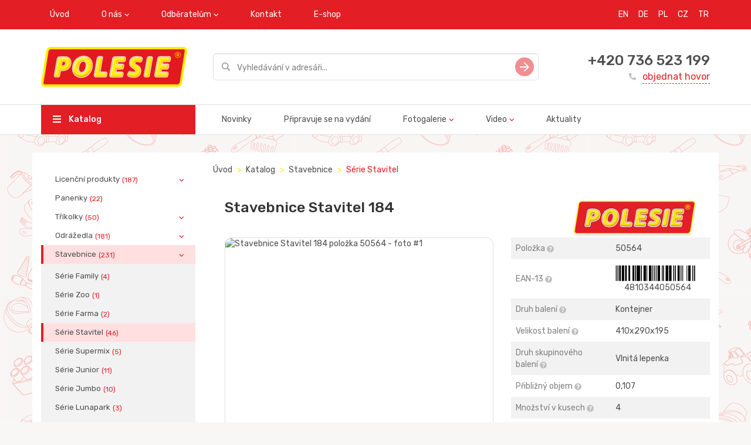

--- FILE ---
content_type: text/html; charset=utf-8
request_url: https://www.polesie-toys.cz/catalog/srie_stavitel/stavebnice_stavitel_184/
body_size: 8765
content:
<!DOCTYPE html>
<html>
<head>
  <meta charset="utf-8" />
<meta http-equiv="X-UA-Compatible" content="IE=edge">

    
        <title>Stavebnice Stavitel 184</title>
    
    <meta name="description" content="Stavebnice Stavitel 184, Položka 50564 od výrobce hraček Polesie.">
    


<meta name="viewport" content="width=device-width, initial-scale=1">
<meta property="og:image" content="/static/img/logo_EN.png" />
<meta name="google-site-verification" content="UYtWF0aj3A64WOoyZgACKBmGwLGv9iG6qux8MkV33zE" />
<meta name="yandex-verification" content="520b567010095ed4" />
<link href="https://fonts.googleapis.com/css?family=Rubik:400,500&amp;subset=cyrillic" rel="stylesheet">
<link rel="stylesheet" type="text/css" href="/static/css/vendors.css" />
<link rel="stylesheet" type="text/css" href="/static/css/styles.css" />
<link rel="shortcut icon" href="/static/img/favicon.png" type="image/png">
</head>
<body>
    





  <div class="wrapper" style="background: url('/media/brand_images/3_D0_9C_D0_BE_D0_BD_D1_82_D0_B0_D0_B6_D0_BD_D0_B0__6a4e059b42e8252ce7aeb99adfdfa240.png')">
      

<div class="header mb-3">
  <div class="header__top-nav bg-red">
    <div class="container">
      <button class="mobile-nav-toggle">
        <svg class="icon icon-hamburger">
          <use href="/static/img/sprite/sprite.svg#hamburger"></use>
        </svg>
      </button>
      <ul class="nav navbar-nav visible-md-block visible-lg-block">
        
          
              
                  <li><a href="/">Úvod</a></li>
              
          
        
          
            <li class="dropdown">
               <a href="javascript: void(0);" class="dropdown-toggle" data-toggle="dropdown">O nás</a>
               <ul class="dropdown-menu">
                   
                       <li><a href="/about/">O společnosti</a></li>
                   
                       <li><a href="/manufacture/">Oddělení výroby</a></li>
                   
                       <li><a href="/assembly/">Oddělení montáže</a></li>
                   
                       <li><a href="/toolroom/">Oddělení konstrukce a nástrojárny</a></li>
                   
                       <li><a href="/transport/">Oddělení logistiky a dopravy</a></li>
                   
                       <li><a href="/iso_9001/">ISO 9001</a></li>
                   
                       <li><a href="/BSCI/">BSCI</a></li>
                   
               </ul>
            </li>
          
        
          
            <li class="dropdown">
               <a href="javascript: void(0);" class="dropdown-toggle" data-toggle="dropdown">Odběratelům</a>
               <ul class="dropdown-menu">
                   
                       <li><a href="/presentations/">Prezentace</a></li>
                   
                       <li><a href="/pdf_catalogs/">Katalogy produktů ke stažení</a></li>
                   
               </ul>
            </li>
          
        
          
              
                  <li><a href="/contacts/">Kontakt</a></li>
              
          
        
          
              
                  <li><a href="http://www.polesie.cz">E-shop</a></li>
              
          
        
      </ul>
    

<ul class="nav navbar-nav navbar-right language">
    
        <li><a href="https://en.polesie-toys.com" title="EN" style="padding-right: 2px;">EN</a></li>
    
        <li><a href="http://www.wader-polesie.de/en/Welcome.html" title="DE" style="padding-right: 2px;">DE</a></li>
    
        <li><a href="https://polesie-toys.pl" title="PL" style="padding-right: 2px;">PL</a></li>
    
        <li><a href="https://www.polesie-toys.cz/" title="CZ" style="padding-right: 2px;">CZ</a></li>
    
        <li><a href="https://tr.polesie-toys.com" title="TR" style="padding-right: 2px;">TR</a></li>
    
</ul>
    </div>
  </div>
  
  
  

  
<div class="header__inner">
    <div class="container">
      <div class="row valign">
        <div class="col-xs-12 col-md-4 col-lg-3">
          <div class="header__logo">
            <a href="/"><img src="/media/images/%D0%9B%D0%9E%D0%93%D0%9E%D0%A2%D0%98%D0%9F_%D0%90%D0%9D%D0%93%D0%9B_249x68_1oRcN7F.png" alt=""></a>
          </div>
        </div>
        <div class="col-xs-12 col-md-8 col-lg-6">
          <div class="search-field">
            <form method="get" action="/catalog/search/">
              <div class="form-group">
                <input type="text" class="form-control input-lg" name="phrase" placeholder="Vyhledávání v adresáři..." value="">
              </div>
              <button type="submit" class="search-field__btn">
                <svg class="icon icon-slide-right">
                  <use href="/static/img/sprite/sprite.svg#slide-right"></use>
                </svg>
              </button>
            </form>
          </div>
        </div>
        <div class="col-md-3 visible-lg-inline-block">
          <div class="order-callback">
            <div class="order-callback__phone"><a href="tel:+420 736 523 199">+420 736 523 199</a></div>
            <a href="/contacts/" class="order-callback__link">
              <svg class="icon icon-phone-filled">
                  <use href="/static/img/sprite/sprite.svg#phone-filled"></use>
              </svg>
              objednat hovor
            </a>
          </div>
        </div>
      </div>
    </div>
</div>
<div class="header__main-nav visible-md-block visible-lg-block">
    <div class="container">
      <div class="row">
        <div class="col-md-4 col-lg-3">
          <a href="/catalog/" class="header__catalog-btn">
            <svg class="icon icon-hamburger">
              <use href="/static/img/sprite/sprite.svg#hamburger"></use>
            </svg>
            Katalog
          </a>
        </div>
        <div class="col-md-8 col-lg-9">
          <ul class="nav navbar-nav">
              
                 
                      <li><a href="/catalog-new/">Novinky</a></li>
                 
              
                 
                      <li><a href="/catalog-release/">Připravuje se na vydání</a></li>
                 
              
                 
                     <li class="dropdown">
                        <a href="javascript: void(0);" class="dropdown-toggle" data-toggle="dropdown">Fotogalerie</a>
                        <ul class="dropdown-menu">
                          
                              <li><a href="/gallery_katalki/">Odrážedla</a></li>
                          
                              <li><a href="/gallery_avtomobili/">Doprava</a></li>
                          
                              <li><a href="/gallery_aktivnyiii_otdyih/">Aktivní odpočinek</a></li>
                          
                              <li><a href="/gallery_velosipedyi/">Tříkolky</a></li>
                          
                              <li><a href="/gallery_zimniii_assortiment/">Zimní sortiment</a></li>
                          
                              <li><a href="/gallery_letniii_assortiment/">Letní sortiment</a></li>
                          
                              <li><a href="/gallery_razvivayoshie_igrushki/">Didaktika</a></li>
                          
                              <li><a href="/gallery_igrovyie_kompleksyi/">Herní sestavy</a></li>
                          
                              <li><a href="/gallery_vertolyotyi/">Vrtulníky</a></li>
                          
                              <li><a href="/gallery_lienzionnaya_produkiya/">Licenční produkty</a></li>
                          
                              <li><a href="/gallery_kuklyi/">Panenky</a></li>
                          
                              <li><a href="/gallery_posuda/">Nádobíčko pro panenky</a></li>
                          
                              <li><a href="/gallery_kolyaski/">Kočárky pro panenky</a></li>
                          
                              <li><a href="/gallery_konstruktoryi/">Stavebnice</a></li>
                          
                        </ul>
                     </li>
                 
              
                 
                     <li class="dropdown">
                        <a href="javascript: void(0);" class="dropdown-toggle" data-toggle="dropdown">Video</a>
                        <ul class="dropdown-menu">
                          
                              <li><a href="/video/">Reklamy</a></li>
                          
                              <li><a href="/videoinstrukii/">Video instrukce</a></li>
                          
                              <li><a href="/about_us/">About us</a></li>
                          
                        </ul>
                     </li>
                 
              
                 
                      <li><a href="/news/">Aktuality</a></li>
                 
              
          </ul>
        </div>
      </div>
    </div>
</div>


</div>


<div class="mobile-nav">
  <div class="mobile-nav__top">
    <button class="mobile-nav-toggle">
      <svg class="icon icon-hamburger">
          <use href="/static/img/sprite/sprite.svg#hamburger"></use>
      </svg>
    </button>
  </div>
  <ul class="mobile-menu">
    <li><a href="/catalog/">Katalog</a></li>
    
         
              <li><a href="/catalog-new/">Novinky</a></li>
         
    
         
              <li><a href="/catalog-release/">Připravuje se na vydání</a></li>
         
    
         
             <li class="parent">
                <a href="javascript: void(0);">Fotogalerie</a>
                <ul>
                  
                      <li><a href="/gallery_katalki/">Odrážedla</a></li>
                  
                      <li><a href="/gallery_avtomobili/">Doprava</a></li>
                  
                      <li><a href="/gallery_aktivnyiii_otdyih/">Aktivní odpočinek</a></li>
                  
                      <li><a href="/gallery_velosipedyi/">Tříkolky</a></li>
                  
                      <li><a href="/gallery_zimniii_assortiment/">Zimní sortiment</a></li>
                  
                      <li><a href="/gallery_letniii_assortiment/">Letní sortiment</a></li>
                  
                      <li><a href="/gallery_razvivayoshie_igrushki/">Didaktika</a></li>
                  
                      <li><a href="/gallery_igrovyie_kompleksyi/">Herní sestavy</a></li>
                  
                      <li><a href="/gallery_vertolyotyi/">Vrtulníky</a></li>
                  
                      <li><a href="/gallery_lienzionnaya_produkiya/">Licenční produkty</a></li>
                  
                      <li><a href="/gallery_kuklyi/">Panenky</a></li>
                  
                      <li><a href="/gallery_posuda/">Nádobíčko pro panenky</a></li>
                  
                      <li><a href="/gallery_kolyaski/">Kočárky pro panenky</a></li>
                  
                      <li><a href="/gallery_konstruktoryi/">Stavebnice</a></li>
                  
                </ul>
             </li>
         
    
         
             <li class="parent">
                <a href="javascript: void(0);">Video</a>
                <ul>
                  
                      <li><a href="/video/">Reklamy</a></li>
                  
                      <li><a href="/videoinstrukii/">Video instrukce</a></li>
                  
                      <li><a href="/about_us/">About us</a></li>
                  
                </ul>
             </li>
         
    
         
              <li><a href="/news/">Aktuality</a></li>
         
    
  </ul>
  <div class="order-callback">
    <div class="order-callback__phone"><a href="tel:+420 736 523 199">+420 736 523 199</a></div>
    <a href="/contacts/" class="order-callback__link">
      <svg class="icon icon-phone-filled">
          <use href="/static/img/sprite/sprite.svg#phone-filled"></use>
      </svg>
      objednat hovor
    </a>
  </div>
</div>


      <div class="container">
        <div class="row">
          

<div class="col-md-3 visible-lg-block">
  <div class="card">
    <ul class="sidebar-nav">
    
        
            <li  class="parent" >
            <a href="/catalog/licenn_produkty/">Licenční produkty<span class="badge">(187)</span></a>
            <ul>
        
        
    
        
            <li >
            <a href="/catalog/mammoet/">Mammoet<span class="badge">(39)</span></a>
            </li>
        
        
    
        
            <li  class="parent" >
            <a href="/catalog/the_smurfs/">The SMURFS<span class="badge">(51)</span></a>
            <ul>
        
        
    
        
            <li >
            <a href="/catalog/letn_kolekce_the_smurfs/">Letní kolekce The SMURFS<span class="badge">(31)</span></a>
            </li>
        
        
    
        
            <li >
            <a href="/catalog/hern_sestavy_the_smurfs/">Herní sestavy The SMURFS<span class="badge">(3)</span></a>
            </li>
        
        
    
        
            <li >
            <a href="/catalog/didaktika_the_smurfs/">Didaktika The SMURFS<span class="badge">(7)</span></a>
            </li>
        
        
    
        
            <li >
            <a href="/catalog/odredla_the_smurfs/">Odrážedla The SMURFS<span class="badge">(2)</span></a>
            </li>
        
        
    
        
            <li >
            <a href="/catalog/koleka_the_smurfs/">Kolečka The SMURFS<span class="badge">(3)</span></a>
            </li>
        
        
    
        
            <li >
            <a href="/catalog/auta_the_smurfs/">Auta The SMURFS<span class="badge">(5)</span></a>
            </li>
        
        
            </ul></li>
        
            </ul></li>
        
    
        
            <li >
            <a href="/catalog/panenky/">Panenky<span class="badge">(22)</span></a>
            </li>
        
        
    
        
            <li  class="parent" >
            <a href="/catalog/tkolky/">Tříkolky<span class="badge">(50)</span></a>
            <ul>
        
        
    
        
            <li >
            <a href="/catalog/srie_amigo/">Série Amigo<span class="badge">(24)</span></a>
            </li>
        
        
    
        
            <li >
            <a href="/catalog/srie_basic/">Série Basic<span class="badge">(3)</span></a>
            </li>
        
        
    
        
            <li >
            <a href="/catalog/srie_baby_trike/">Série Baby Trike<span class="badge">(6)</span></a>
            </li>
        
        
    
        
            <li >
            <a href="/catalog/srie_didactic/">Série Didactic<span class="badge">(15)</span></a>
            </li>
        
        
    
        
            <li >
            <a href="/catalog/srie_brouek/">Série Brouček<span class="badge">(2)</span></a>
            </li>
        
        
            </ul></li>
        
    
        
            <li  class="parent" >
            <a href="/catalog/na_kolekch_odredla_korky_pro_panenky_vozky_koleka_lapadla_pedlov/">Odrážedla<span class="badge">(181)</span></a>
            <ul>
        
        
    
        
            <li >
            <a href="/catalog/vozky/">Vozíky<span class="badge">(41)</span></a>
            </li>
        
        
    
        
            <li >
            <a href="/catalog/na_provzku/">Na provázku<span class="badge">(6)</span></a>
            </li>
        
        
    
        
            <li >
            <a href="/catalog/s_ty/">S tyčí<span class="badge">(8)</span></a>
            </li>
        
        
    
        
            <li >
            <a href="/catalog/odredla/">Odrážedla<span class="badge">(76)</span></a>
            </li>
        
        
    
        
            <li >
            <a href="/catalog/koleka/">Kolečka<span class="badge">(26)</span></a>
            </li>
        
        
    
        
            <li >
            <a href="/catalog/odredla_korky_pro_panenky/">Kočárky pro panenky<span class="badge">(11)</span></a>
            </li>
        
        
    
        
            <li >
            <a href="/catalog/lapadla_pedlov/">Šlapadla pedálová<span class="badge">(13)</span></a>
            </li>
        
        
            </ul></li>
        
    
        
            <li  class="parent" >
            <a href="/catalog/stavebnice/">Stavebnice<span class="badge">(231)</span></a>
            <ul>
        
        
    
        
            <li >
            <a href="/catalog/srie_family/">Série Family<span class="badge">(4)</span></a>
            </li>
        
        
    
        
            <li >
            <a href="/catalog/srie_zoo/">Série Zoo<span class="badge">(1)</span></a>
            </li>
        
        
    
        
            <li >
            <a href="/catalog/srie_farma/">Série Farma<span class="badge">(2)</span></a>
            </li>
        
        
    
        
            <li  class="active" >
            <a href="/catalog/srie_stavitel/">Série Stavitel<span class="badge">(46)</span></a>
            </li>
        
        
    
        
            <li >
            <a href="/catalog/srie_supermix/">Série Supermix<span class="badge">(5)</span></a>
            </li>
        
        
    
        
            <li >
            <a href="/catalog/srie_junior/">Série Junior<span class="badge">(11)</span></a>
            </li>
        
        
    
        
            <li >
            <a href="/catalog/srie_jumbo/">Série Jumbo<span class="badge">(10)</span></a>
            </li>
        
        
    
        
            <li >
            <a href="/catalog/srie_lunapark/">Série Lunapark<span class="badge">(3)</span></a>
            </li>
        
        
    
        
            <li >
            <a href="/catalog/srie_flora/">Série Flora<span class="badge">(3)</span></a>
            </li>
        
        
    
        
            <li >
            <a href="/catalog/srie_pigmy/">Série Pigmy<span class="badge">(12)</span></a>
            </li>
        
        
    
        
            <li >
            <a href="/catalog/srie_xxl/">Série XXL<span class="badge">(16)</span></a>
            </li>
        
        
    
        
            <li >
            <a href="/catalog/srie_baby/">Série Baby<span class="badge">(6)</span></a>
            </li>
        
        
    
        
            <li >
            <a href="/catalog/srie_mal_cestovatel/">Série Malý cestovatel<span class="badge">(25)</span></a>
            </li>
        
        
    
        
            <li >
            <a href="/catalog/srie_postav_si_msto/">Série Postav si město<span class="badge">(13)</span></a>
            </li>
        
        
    
        
            <li >
            <a href="/catalog/srie_stavitel_vlky/">Série Stavitel vláčky<span class="badge">(3)</span></a>
            </li>
        
        
    
        
            <li >
            <a href="/catalog/srie_mal_inenr/">Série Malý inženýr<span class="badge">(29)</span></a>
            </li>
        
        
    
        
            <li >
            <a href="/catalog/srie_dopravn_znaky/">Série &quot;dopravní značky&quot;<span class="badge">(3)</span></a>
            </li>
        
        
    
        
            <li >
            <a href="/catalog/stavebnice_rozebirateln/">Stavebnice rozebiratelná<span class="badge">(24)</span></a>
            </li>
        
        
    
        
            <li >
            <a href="/catalog/stavebnice_dinosaurus/">Stavebnice dinosaurus<span class="badge">(10)</span></a>
            </li>
        
        
    
        
            <li >
            <a href="/catalog/stavebnice_zvata/">Stavebnice zvířata<span class="badge">(5)</span></a>
            </li>
        
        
            </ul></li>
        
    
        
            <li  class="parent" >
            <a href="/catalog/doprava/">Doprava<span class="badge">(795)</span></a>
            <ul>
        
        
    
        
            <li  class="parent" >
            <a href="/catalog/auta/">Auta<span class="badge">(636)</span></a>
            <ul>
        
        
    
        
            <li >
            <a href="/catalog/auta_mal/">Auta malá<span class="badge">(21)</span></a>
            </li>
        
        
    
        
            <li >
            <a href="/catalog/auta_stedn/">Auta střední<span class="badge">(29)</span></a>
            </li>
        
        
    
        
            <li  class="parent" >
            <a href="/catalog/auta_na_setrvank/">Auta na setrvačník<span class="badge">(78)</span></a>
            <ul>
        
        
    
        
            <li >
            <a href="/catalog/auta_na_setrvank_1/">Auta na setrvačník<span class="badge">(15)</span></a>
            </li>
        
        
    
        
            <li >
            <a href="/catalog/auta_srie_city/">Auta série City<span class="badge">(22)</span></a>
            </li>
        
        
    
        
            <li >
            <a href="/catalog/auta_srie_profi/">Auta série Profi<span class="badge">(21)</span></a>
            </li>
        
        
    
        
            <li >
            <a href="/catalog/auta_srie_diamant/">Auta série Diamant<span class="badge">(10)</span></a>
            </li>
        
        
    
        
            <li >
            <a href="/catalog/auta_srie_patrik/">Auta série Patrik<span class="badge">(4)</span></a>
            </li>
        
        
    
        
            <li >
            <a href="/catalog/auta_srie_oscar/">Auta série Oskar<span class="badge">(5)</span></a>
            </li>
        
        
    
        
            <li >
            <a href="/catalog/auta_srie_tom/">Auta série Tomáš<span class="badge">(1)</span></a>
            </li>
        
        
            </ul></li>
        
    
        
            <li >
            <a href="/catalog/auta_srie_special_transport/">PowerTruck<span class="badge">(43)</span></a>
            </li>
        
        
    
        
            <li >
            <a href="/catalog/auta_srie_premium/">Auta série Premium<span class="badge">(6)</span></a>
            </li>
        
        
    
        
            <li >
            <a href="/catalog/auta_srie_kvta/">Auta série Květa<span class="badge">(11)</span></a>
            </li>
        
        
    
        
            <li >
            <a href="/catalog/auta_srie_blopper/">Auta série Blopper<span class="badge">(6)</span></a>
            </li>
        
        
    
        
            <li >
            <a href="/catalog/auta_srie_jenda/">Auta série Jenda<span class="badge">(2)</span></a>
            </li>
        
        
    
        
            <li >
            <a href="/catalog/auta_srie_tema/">Auta série Tema<span class="badge">(12)</span></a>
            </li>
        
        
    
        
            <li >
            <a href="/catalog/auta_srie_salute/">Auta série Salute<span class="badge">(17)</span></a>
            </li>
        
        
    
        
            <li >
            <a href="/catalog/auta_srie_kazimr/">Auta série Kazimír<span class="badge">(7)</span></a>
            </li>
        
        
    
        
            <li >
            <a href="/catalog/auta_srie_kazimr_2/">Auta série Kazimír 2<span class="badge">(7)</span></a>
            </li>
        
        
    
        
            <li >
            <a href="/catalog/auta_srie_mravenec/">Auta série Mravenec<span class="badge">(9)</span></a>
            </li>
        
        
    
        
            <li >
            <a href="/catalog/auta_srie_favorit/">Auta série Favorit<span class="badge">(6)</span></a>
            </li>
        
        
    
        
            <li >
            <a href="/catalog/auta_srie_mirage/">Auta série Mirage<span class="badge">(9)</span></a>
            </li>
        
        
    
        
            <li >
            <a href="/catalog/auta_srie_universal/">Auta série Universal<span class="badge">(5)</span></a>
            </li>
        
        
    
        
            <li >
            <a href="/catalog/auta_srie_supergigant/">Auta série Supergigant<span class="badge">(4)</span></a>
            </li>
        
        
    
        
            <li >
            <a href="/catalog/auta_srie_boek/">Auta série Bořek<span class="badge">(4)</span></a>
            </li>
        
        
    
        
            <li >
            <a href="/catalog/auta_srie_romanka/">Auta série Romanka<span class="badge">(3)</span></a>
            </li>
        
        
    
        
            <li >
            <a href="/catalog/auta_srie_tonk/">Auta série Toník<span class="badge">(7)</span></a>
            </li>
        
        
    
        
            <li >
            <a href="/catalog/auta_srie_gustk/">Auta série Gustík<span class="badge">(10)</span></a>
            </li>
        
        
    
        
            <li >
            <a href="/catalog/auta_srie_maxk/">Auta série Maxík<span class="badge">(9)</span></a>
            </li>
        
        
    
        
            <li >
            <a href="/catalog/auta_srie_granit/">Auta série Granit<span class="badge">(3)</span></a>
            </li>
        
        
    
        
            <li >
            <a href="/catalog/auta_srie_basic/">Auta série Basic<span class="badge">(20)</span></a>
            </li>
        
        
    
        
            <li >
            <a href="/catalog/auta_srie_silk/">Auta série Silák<span class="badge">(2)</span></a>
            </li>
        
        
    
        
            <li >
            <a href="/catalog/auta_srie_acht/">Auta série Achát<span class="badge">(6)</span></a>
            </li>
        
        
    
        
            <li >
            <a href="/catalog/auta_srie_construck/">Auta série ConsTruck<span class="badge">(37)</span></a>
            </li>
        
        
    
        
            <li >
            <a href="/catalog/auto_sklpka_1/">Auto sklápěčka č.1<span class="badge">(2)</span></a>
            </li>
        
        
    
        
            <li >
            <a href="/catalog/auta_srie_stopa/">Auta série Stopař<span class="badge">(12)</span></a>
            </li>
        
        
    
        
            <li >
            <a href="/catalog/auto_stavba/">Auto série Stavbař<span class="badge">(12)</span></a>
            </li>
        
        
    
        
            <li >
            <a href="/catalog/auta_srie_presti/">Auta série Prestiž<span class="badge">(25)</span></a>
            </li>
        
        
    
        
            <li >
            <a href="/catalog/auta_srie_borec/">Auta série Borec<span class="badge">(9)</span></a>
            </li>
        
        
    
        
            <li >
            <a href="/catalog/auta_srie_silver/">Auta série Silver<span class="badge">(1)</span></a>
            </li>
        
        
    
        
            <li >
            <a href="/catalog/auta_srie_griptruck/">Auta série GripTruck<span class="badge">(18)</span></a>
            </li>
        
        
    
        
            <li >
            <a href="/catalog/auta_srie_mj_prvn_nklak/">Auta série Můj první náklaďák<span class="badge">(10)</span></a>
            </li>
        
        
    
        
            <li >
            <a href="/catalog/auta_srie_kamard/">Auta série Kamarád<span class="badge">(18)</span></a>
            </li>
        
        
    
        
            <li >
            <a href="/catalog/auta_srie_dakar/">Auta série Dakar<span class="badge">(1)</span></a>
            </li>
        
        
    
        
            <li >
            <a href="/catalog/auta_srie_knoflk/">Auta série Knoflík<span class="badge">(11)</span></a>
            </li>
        
        
    
        
            <li >
            <a href="/catalog/auta_srie_leon/">Auta série Leon<span class="badge">(10)</span></a>
            </li>
        
        
    
        
            <li >
            <a href="/catalog/chipmaxi/">Chip-Maxi<span class="badge">(6)</span></a>
            </li>
        
        
    
        
            <li >
            <a href="/catalog/auta_srie_ma/">Auta série Míša<span class="badge">(38)</span></a>
            </li>
        
        
    
        
            <li >
            <a href="/catalog/auta_srie_karat/">Auta série Karat<span class="badge">(7)</span></a>
            </li>
        
        
    
        
            <li >
            <a href="/catalog/srie_obrnce/">Auta série Obránce<span class="badge">(24)</span></a>
            </li>
        
        
    
        
            <li >
            <a href="/catalog/legion/">Auta série Legion<span class="badge">(24)</span></a>
            </li>
        
        
    
        
            <li >
            <a href="/catalog/seriya-razvedchik/">Auta série Průzkumník<span class="badge">(13)</span></a>
            </li>
        
        
    
        
            <li >
            <a href="/catalog/auta_srie_legionary/">Auta série Legionář<span class="badge">(7)</span></a>
            </li>
        
        
    
        
            <li >
            <a href="/catalog/seriya_legionermini/">Legionář mini<span class="badge">(14)</span></a>
            </li>
        
        
            </ul></li>
        
    
        
            <li  class="parent" >
            <a href="/catalog/traktory_a_psluenstv/">Traktory a příslušenství<span class="badge">(117)</span></a>
            <ul>
        
        
    
        
            <li >
            <a href="/catalog/farm/">Farmář<span class="badge">(9)</span></a>
            </li>
        
        
    
        
            <li >
            <a href="/catalog/ampion/">Šampion<span class="badge">(12)</span></a>
            </li>
        
        
    
        
            <li >
            <a href="/catalog/altaj/">Altaj<span class="badge">(11)</span></a>
            </li>
        
        
    
        
            <li >
            <a href="/catalog/mistr/">Mistr<span class="badge">(11)</span></a>
            </li>
        
        
    
        
            <li >
            <a href="/catalog/machr/">Machr<span class="badge">(9)</span></a>
            </li>
        
        
    
        
            <li >
            <a href="/catalog/mega_bagr/">Mega bagr<span class="badge">(3)</span></a>
            </li>
        
        
    
        
            <li >
            <a href="/catalog/silas/">Silas<span class="badge">(8)</span></a>
            </li>
        
        
    
        
            <li >
            <a href="/catalog/vov_jeby/">Věžové jeřáby<span class="badge">(4)</span></a>
            </li>
        
        
    
        
            <li >
            <a href="/catalog/speciln_vybaven/">Speciální vybavení<span class="badge">(8)</span></a>
            </li>
        
        
    
        
            <li >
            <a href="/catalog/expert/">Expert<span class="badge">(14)</span></a>
            </li>
        
        
    
        
            <li >
            <a href="/catalog/monolith/">Monolith<span class="badge">(2)</span></a>
            </li>
        
        
    
        
            <li >
            <a href="/catalog/progress/">Progres<span class="badge">(26)</span></a>
            </li>
        
        
            </ul></li>
        
    
        
            <li >
            <a href="/catalog/motorky/">Motorky<span class="badge">(12)</span></a>
            </li>
        
        
    
        
            <li >
            <a href="/catalog/vrtulnky/">Vrtulníky<span class="badge">(19)</span></a>
            </li>
        
        
    
        
            <li >
            <a href="/catalog/letadel/">letadel<span class="badge">(4)</span></a>
            </li>
        
        
            </ul></li>
        
    
        
            <li  class="parent" >
            <a href="/catalog/vojensk_technika/">Vojenská technika<span class="badge">(54)</span></a>
            <ul>
        
        
    
        
            <li >
            <a href="/catalog/vrtulnky_1/">Vrtulníky<span class="badge">(8)</span></a>
            </li>
        
        
    
        
            <li >
            <a href="/catalog/doprava_1/">Doprava<span class="badge">(46)</span></a>
            </li>
        
        
            </ul></li>
        
    
        
            <li >
            <a href="/catalog/parkovit_gare_a_drhy/">Parkoviště, Garáže a Dráhy<span class="badge">(22)</span></a>
            </li>
        
        
    
        
            <li >
            <a href="/catalog/chrasttka_a_baby_program/">Chrastítka a baby program<span class="badge">(34)</span></a>
            </li>
        
        
    
        
            <li >
            <a href="/catalog/didaktika/">Didaktika<span class="badge">(50)</span></a>
            </li>
        
        
    
        
            <li  class="parent" >
            <a href="/catalog/hern_sestavy/">Herní sestavy<span class="badge">(190)</span></a>
            <ul>
        
        
    
        
            <li >
            <a href="/catalog/srie_hernich_sestav_carmen/">Série herních sestav Carmen<span class="badge">(13)</span></a>
            </li>
        
        
    
        
            <li >
            <a href="/catalog/srie_hernich_sestav_bubu/">Série hernich sestav Bu-Bu<span class="badge">(5)</span></a>
            </li>
        
        
    
        
            <li >
            <a href="/catalog/srie_hernich_sestav_mechanik/">Série hernich sestav Mechanik<span class="badge">(20)</span></a>
            </li>
        
        
    
        
            <li >
            <a href="/catalog/srie_hernich_sestav_natlka/">Série hernich sestav Natálka<span class="badge">(3)</span></a>
            </li>
        
        
    
        
            <li >
            <a href="/catalog/srie_hernich_sestav_mal_princezna/">Série hernich sestav Malá princezna<span class="badge">(15)</span></a>
            </li>
        
        
    
        
            <li >
            <a href="/catalog/srie_hernich_sestav_infinity_basic/">Série hernich sestav Infinity Basic<span class="badge">(5)</span></a>
            </li>
        
        
    
        
            <li >
            <a href="/catalog/srie_hernich_sestav_infinity_premium/">Série hernich sestav Infinity Premium<span class="badge">(4)</span></a>
            </li>
        
        
    
        
            <li >
            <a href="/catalog/sady_nad/">Sady Nářadí<span class="badge">(34)</span></a>
            </li>
        
        
    
        
            <li >
            <a href="/catalog/srie_hernich_sestav_saln_krsy/">Série hernich sestav Salón krásy<span class="badge">(10)</span></a>
            </li>
        
        
    
        
            <li >
            <a href="/catalog/srie_hernich_sestav_istvka/">Série hernich sestav Čistůvka<span class="badge">(7)</span></a>
            </li>
        
        
    
        
            <li >
            <a href="/catalog/srie_hernich_sestav_koupn_panenek/">Série hernich sestav Koupání panenek<span class="badge">(5)</span></a>
            </li>
        
        
    
        
            <li >
            <a href="/catalog/srie_hernich_sestav_pomocnice/">Série hernich sestav Pomocnice<span class="badge">(10)</span></a>
            </li>
        
        
    
        
            <li >
            <a href="/catalog/srie_hernich_sestav_piupiu/">Série hernich sestav Piu-Piu<span class="badge">(0)</span></a>
            </li>
        
        
    
        
            <li >
            <a href="/catalog/srie_hernich_sestav_dtsk_tvoivost/">Série hernich sestav Dětská tvořivost<span class="badge">(8)</span></a>
            </li>
        
        
    
        
            <li >
            <a href="/catalog/srie_hernich_sestav_baby_glo/">Série hernich sestav Baby Glo<span class="badge">(2)</span></a>
            </li>
        
        
    
        
            <li >
            <a href="/catalog/kulikov_drhy/">Kuličkové dráhy<span class="badge">(0)</span></a>
            </li>
        
        
    
        
            <li >
            <a href="/catalog/hern_sady_s_konstruktrem/">Série herních sestav se stavebnicí<span class="badge">(9)</span></a>
            </li>
        
        
    
        
            <li >
            <a href="/catalog/hern_sady_doktor/">Série herních sestav Doktor<span class="badge">(11)</span></a>
            </li>
        
        
    
        
            <li >
            <a href="/catalog/hern_sady_hldn_dt/">Série herních sestav Chůva<span class="badge">(3)</span></a>
            </li>
        
        
    
        
            <li >
            <a href="/catalog/srie_hernch_komplex_laura/">Série herních sestav Laura<span class="badge">(4)</span></a>
            </li>
        
        
    
        
            <li >
            <a href="/catalog/srie_hernch_komplex_zahradnk/">Série herních sestav Zahradník<span class="badge">(2)</span></a>
            </li>
        
        
    
        
            <li >
            <a href="/catalog/hern_komplexy_supermarket_a__bistro/">Série herních sestav Supermarket a Bistro<span class="badge">(5)</span></a>
            </li>
        
        
    
        
            <li >
            <a href="/catalog/srie_hernch_komplex_jana_kitchen/">Série herních sestav Jana<span class="badge">(4)</span></a>
            </li>
        
        
    
        
            <li >
            <a href="/catalog/ostatn_kuchyn/">Ostatní kuchyňky<span class="badge">(11)</span></a>
            </li>
        
        
            </ul></li>
        
    
        
            <li  class="parent" >
            <a href="/catalog/aktivn_odpoinek/">Aktivní odpočinek<span class="badge">(386)</span></a>
            <ul>
        
        
    
        
            <li  class="parent" >
            <a href="/catalog/letn_kolekce/">Letní kolekce<span class="badge">(195)</span></a>
            <ul>
        
        
    
        
            <li >
            <a href="/catalog/soupravy_bez_kbelk/">Sady bez kbelíků<span class="badge">(20)</span></a>
            </li>
        
        
    
        
            <li >
            <a href="/catalog/soupravy_v_batozch/">Sady v batozích<span class="badge">(4)</span></a>
            </li>
        
        
    
        
            <li >
            <a href="/catalog/soupravy_s_kbelkem_malm/">Sady s kbelíkem malým<span class="badge">(7)</span></a>
            </li>
        
        
    
        
            <li >
            <a href="/catalog/soupravy_s_kbelkem_malm_a_obrzkem/">Sady s kbelíkem malým a obrázkem<span class="badge">(7)</span></a>
            </li>
        
        
    
        
            <li >
            <a href="/catalog/soupravy_s_kbelkem_malm_s_hubikou/">Sady s kbelíkem malým s hubičkou<span class="badge">(6)</span></a>
            </li>
        
        
    
        
            <li >
            <a href="/catalog/soupravy_s_kbelkem_malm_tvar_pevnost/">Sady s kbelíkem malým tvar pevnost<span class="badge">(5)</span></a>
            </li>
        
        
    
        
            <li >
            <a href="/catalog/soupravy_s_kbelkem_malm_tvar_kvt/">Sady s kbelíkem malým tvar květ<span class="badge">(2)</span></a>
            </li>
        
        
    
        
            <li >
            <a href="/catalog/soupravy_s_kbelkem_stednm/">Sady s kbelíkem středním<span class="badge">(5)</span></a>
            </li>
        
        
    
        
            <li >
            <a href="/catalog/soupravy_s_kbelkem_stednm_a_obrzkem/">Sady s kbelíkem středním a obrázkem<span class="badge">(7)</span></a>
            </li>
        
        
    
        
            <li >
            <a href="/catalog/soupravy_s_kbelkem_stednm_tvar_kvt/">Sady s kbelíkem středním tvar květ<span class="badge">(10)</span></a>
            </li>
        
        
    
        
            <li >
            <a href="/catalog/soupravy_s_kbelkem_velkm/">Sady s kbelíkem velkým<span class="badge">(10)</span></a>
            </li>
        
        
    
        
            <li >
            <a href="/catalog/soupravy_s_kbelkem_a_obrzkem/">Sady s kbelíkem a obrázkem<span class="badge">(19)</span></a>
            </li>
        
        
    
        
            <li >
            <a href="/catalog/soupravy_s_kbelkem_maxi/">Sady s kbelíkem Maxi<span class="badge">(5)</span></a>
            </li>
        
        
    
        
            <li >
            <a href="/catalog/soupravy_s_kbelkem_velkm_tvar_kvt/">Sady s kbelíkem velkým tvar květ<span class="badge">(16)</span></a>
            </li>
        
        
    
        
            <li >
            <a href="/catalog/soupravy_s_mlnky/">Sady s mlýnky<span class="badge">(9)</span></a>
            </li>
        
        
    
        
            <li >
            <a href="/catalog/soupravy_s_kbelkem_velkm_tvar_pevnost/">Sady s kbelíkem velkým tvar pevnost<span class="badge">(9)</span></a>
            </li>
        
        
    
        
            <li >
            <a href="/catalog/soupravy_s_kbelkem_stednm_3_tvar_kvt/">Sady s kbelíkem středním č.3 tvar květ<span class="badge">(6)</span></a>
            </li>
        
        
    
        
            <li >
            <a href="/catalog/soupravy_s_kbelkem_maxi_tvar_pevnost/">Sady s kbelíkem Maxi tvar pevnost<span class="badge">(3)</span></a>
            </li>
        
        
    
        
            <li >
            <a href="/catalog/soupravy_s_kbelkem_7_s_hubikou/">Sady s kbelíkem č.4 s hubičkou<span class="badge">(2)</span></a>
            </li>
        
        
    
        
            <li >
            <a href="/catalog/soupravy_s_kbelkem_9/">Sady s kbelíkem č.9<span class="badge">(2)</span></a>
            </li>
        
        
    
        
            <li >
            <a href="/catalog/soupravy_s_kbelkem_5/">Sady s kbelíkem č.5<span class="badge">(0)</span></a>
            </li>
        
        
    
        
            <li >
            <a href="/catalog/soupravy_v_kontejnerech/">Sady v kontejnerech<span class="badge">(2)</span></a>
            </li>
        
        
    
        
            <li >
            <a href="/catalog/soupravy_s_kbelkem_velkm_tvar_zmek/">Soupravy s kbelíkem velkým tvar zámek<span class="badge">(9)</span></a>
            </li>
        
        
    
        
            <li >
            <a href="/catalog/sady_s_lopatkovm_zmkem__2_velk/">Sady s kbelíkem č. 2 velkým tvar pevnost<span class="badge">(5)</span></a>
            </li>
        
        
    
        
            <li >
            <a href="/catalog/sady_s_kbelkem_s_hubic__2/">Sady s kbelíkem č. 2 malým a hubičkou<span class="badge">(0)</span></a>
            </li>
        
        
    
        
            <li >
            <a href="/catalog/sada_construct/">Sada &quot;Construct&quot;<span class="badge">(14)</span></a>
            </li>
        
        
    
        
            <li >
            <a href="/catalog/sady_s_velkm_kbelkem_s_nlepkou/">Sady s kbelíkem velkým a obrázkem<span class="badge">(5)</span></a>
            </li>
        
        
    
        
            <li >
            <a href="/catalog/sady_s_lopatkovm_zmkem_velk_s_nlepkou/">Sady s kbelíkem velkým tvar pevnost a obrázkem<span class="badge">(6)</span></a>
            </li>
        
        
            </ul></li>
        
    
        
            <li >
            <a href="/catalog/lodiky/">Lodičky<span class="badge">(30)</span></a>
            </li>
        
        
    
        
            <li >
            <a href="/catalog/vodn_hraky/">Vodní hračky<span class="badge">(5)</span></a>
            </li>
        
        
    
        
            <li >
            <a href="/catalog/kbelky/">Kbelíčky<span class="badge">(18)</span></a>
            </li>
        
        
    
        
            <li >
            <a href="/catalog/lopatky/">Lopatky<span class="badge">(44)</span></a>
            </li>
        
        
    
        
            <li >
            <a href="/catalog/hrabiky/">Hrabičky<span class="badge">(19)</span></a>
            </li>
        
        
    
        
            <li >
            <a href="/catalog/formiky/">Formičky<span class="badge">(42)</span></a>
            </li>
        
        
    
        
            <li >
            <a href="/catalog/stka/">Sítka<span class="badge">(13)</span></a>
            </li>
        
        
    
        
            <li >
            <a href="/catalog/konviky/">Konvičky<span class="badge">(7)</span></a>
            </li>
        
        
    
        
            <li >
            <a href="/catalog/mlnky/">Mlýnky<span class="badge">(5)</span></a>
            </li>
        
        
    
        
            <li >
            <a href="/catalog/klouzky_na_snh/">Klouzáky na sníh<span class="badge">(3)</span></a>
            </li>
        
        
    
        
            <li >
            <a href="/catalog/pskovit/">Pískoviště<span class="badge">(2)</span></a>
            </li>
        
        
    
        
            <li >
            <a href="/catalog/sady_na_psek/">Sady na písek<span class="badge">(2)</span></a>
            </li>
        
        
            </ul></li>
        
    
        
            <li >
            <a href="/catalog/nbytek_pro_pananky/">Nábytek pro panenky<span class="badge">(19)</span></a>
            </li>
        
        
    
        
            <li  class="parent" >
            <a href="/catalog/ndobko_pro_panenky/">Nádobíčko pro panenky<span class="badge">(86)</span></a>
            <ul>
        
        
    
        
            <li >
            <a href="/catalog/srie_minutka/">Série Minutka<span class="badge">(9)</span></a>
            </li>
        
        
    
        
            <li >
            <a href="/catalog/srie_anika/">Série Anička<span class="badge">(9)</span></a>
            </li>
        
        
    
        
            <li >
            <a href="/catalog/srie_hospodyka/">Série Hospodyňka<span class="badge">(10)</span></a>
            </li>
        
        
    
        
            <li >
            <a href="/catalog/srie_janika/">Série Janička<span class="badge">(1)</span></a>
            </li>
        
        
    
        
            <li >
            <a href="/catalog/srie_nastnka/">Série Nastěnka<span class="badge">(10)</span></a>
            </li>
        
        
    
        
            <li >
            <a href="/catalog/srie_alice/">Série Alice<span class="badge">(20)</span></a>
            </li>
        
        
    
        
            <li >
            <a href="/catalog/sady_s_ndobkem/">Sady s nádobíčkem<span class="badge">(20)</span></a>
            </li>
        
        
    
        
            <li >
            <a href="/catalog/srie_retro/">Série Retro<span class="badge">(7)</span></a>
            </li>
        
        
            </ul></li>
        
    
        
            <li >
            <a href="/catalog/sady_potravin/">Sady potravin<span class="badge">(13)</span></a>
            </li>
        
        
    
        
            <li >
            <a href="/catalog/vrobky_v_balen_display/">Výrobky v balení Display<span class="badge">(168)</span></a>
            </li>
        
        
    
        
            <li >
            <a href="/catalog/aktivn_odpoinek_1/">Aktivní odpočinek<span class="badge">(24)</span></a>
            </li>
        
        
    
        
            <li  class="parent" >
            <a href="/catalog/zbo_pro_domcnost/">Zboží pro domácnost<span class="badge">(4)</span></a>
            <ul>
        
        
    
        
            <li >
            <a href="/catalog/kuchysk_poteby/">Kuchyňské potřeby<span class="badge">(2)</span></a>
            </li>
        
        
    
        
            <li >
            <a href="/catalog/skladovac_a_pepravn_kontejnery/">Skladovací a přepravní kontejnery<span class="badge">(2)</span></a>
            </li>
        
        
            </ul></li>
        
            </ul></li>
        
    
    </ul>
  </div>
</div>

          <div class="col-md-12 col-lg-9">
            <ol class="breadcrumb">
    <li><a href="/">Úvod</a></li>
    
        <li><a href="/catalog/">Katalog</a></li>
    
    
        
            
                <li><a href="/catalog/stavebnice/">Stavebnice</a></li>
            
        
            
                <li class="active">Série Stavitel</li>
            
        
    
</ol>

            <div class="card product-card">
             <div class="row">
                <div class="col-sm-9"><h2>Stavebnice Stavitel 184</h2></div>
                 
                     <div class="col-sm-3">
                         <div class="product-card__vendor-logo"><img src="/media/logo_tm/previews/logo_en.png" alt=""></div>
                     </div>
                 
             </div>

              <div class="row">
                <div class="col-md-12 col-lg-7">
                  <div class="product-card__gallery">
                    <div class="product-card__gallery-show">
                        
                            
                                <div><img src="https://img_product.hb.bizmrg.com/EN_Base/konstruktory/stroitel/50564.jpg" title='Stavebnice Stavitel 184' alt='Stavebnice Stavitel 184 položka 50564 - foto #1' class="lazyload"></div>
                            
                                <div><img src="https://img_product.hb.bizmrg.com/EN_Base/konstruktory/stroitel/50564_1.jpg" title='Stavebnice Stavitel 184' alt='Stavebnice Stavitel 184 položka 50564 - foto #2' class="lazyload"></div>
                            
                                <div><img src="https://img_product.hb.bizmrg.com/EN_Base/konstruktory/stroitel/50564_1_1.jpg" title='Stavebnice Stavitel 184' alt='Stavebnice Stavitel 184 položka 50564 - foto #2' class="lazyload"></div>
                            
                                <div><img src="https://img_product.hb.bizmrg.com/EN_Base/konstruktory/stroitel/50564_1_2.jpg" title='Stavebnice Stavitel 184' alt='Stavebnice Stavitel 184 položka 50564 - foto #2' class="lazyload"></div>
                            
                                <div><img src="https://img_product.hb.bizmrg.com/EN_Base/konstruktory/stroitel/50564_2.jpg" title='Stavebnice Stavitel 184' alt='Stavebnice Stavitel 184 položka 50564 - foto #3' class="lazyload"></div>
                            
                                <div><img src="https://img_product.hb.bizmrg.com/EN_Base/konstruktory/stroitel/50564_2_1.jpg" title='Stavebnice Stavitel 184' alt='Stavebnice Stavitel 184 položka 50564 - foto #3' class="lazyload"></div>
                            
                                <div><img src="https://img_product.hb.bizmrg.com/EN_Base/konstruktory/stroitel/50564_2_2.jpg" title='Stavebnice Stavitel 184' alt='Stavebnice Stavitel 184 položka 50564 - foto #3' class="lazyload"></div>
                            
                                <div><img src="https://img_product.hb.bizmrg.com/EN_Base/konstruktory/stroitel/50564_2_3.jpg" title='Stavebnice Stavitel 184' alt='Stavebnice Stavitel 184 položka 50564 - foto #3' class="lazyload"></div>
                            
                                <div><img src="https://img_product.hb.bizmrg.com/EN_Base/konstruktory/stroitel/50564_3.jpg" title='Stavebnice Stavitel 184' alt='Stavebnice Stavitel 184 položka 50564 - foto #4' class="lazyload"></div>
                            
                                <div><img src="https://img_product.hb.bizmrg.com/EN_Base/konstruktory/stroitel/50564_4.jpg" title='Stavebnice Stavitel 184' alt='Stavebnice Stavitel 184 položka 50564 - foto #5' class="lazyload"></div>
                            
                        
                    </div>
                    <div class="product-card__gallery-nav">
                      
                            <div><img src="https://img_product.hb.bizmrg.com/EN_Base/konstruktory/stroitel/50564.jpg" title='Stavebnice Stavitel 184' alt='Stavebnice Stavitel 184 položka 50564 - foto #1' class="lazyload"></div>
                      
                            <div><img src="https://img_product.hb.bizmrg.com/EN_Base/konstruktory/stroitel/50564_1.jpg" title='Stavebnice Stavitel 184' alt='Stavebnice Stavitel 184 položka 50564 - foto #2' class="lazyload"></div>
                      
                            <div><img src="https://img_product.hb.bizmrg.com/EN_Base/konstruktory/stroitel/50564_1_1.jpg" title='Stavebnice Stavitel 184' alt='Stavebnice Stavitel 184 položka 50564 - foto #2' class="lazyload"></div>
                      
                            <div><img src="https://img_product.hb.bizmrg.com/EN_Base/konstruktory/stroitel/50564_1_2.jpg" title='Stavebnice Stavitel 184' alt='Stavebnice Stavitel 184 položka 50564 - foto #2' class="lazyload"></div>
                      
                            <div><img src="https://img_product.hb.bizmrg.com/EN_Base/konstruktory/stroitel/50564_2.jpg" title='Stavebnice Stavitel 184' alt='Stavebnice Stavitel 184 položka 50564 - foto #3' class="lazyload"></div>
                      
                            <div><img src="https://img_product.hb.bizmrg.com/EN_Base/konstruktory/stroitel/50564_2_1.jpg" title='Stavebnice Stavitel 184' alt='Stavebnice Stavitel 184 položka 50564 - foto #3' class="lazyload"></div>
                      
                            <div><img src="https://img_product.hb.bizmrg.com/EN_Base/konstruktory/stroitel/50564_2_2.jpg" title='Stavebnice Stavitel 184' alt='Stavebnice Stavitel 184 položka 50564 - foto #3' class="lazyload"></div>
                      
                            <div><img src="https://img_product.hb.bizmrg.com/EN_Base/konstruktory/stroitel/50564_2_3.jpg" title='Stavebnice Stavitel 184' alt='Stavebnice Stavitel 184 položka 50564 - foto #3' class="lazyload"></div>
                      
                            <div><img src="https://img_product.hb.bizmrg.com/EN_Base/konstruktory/stroitel/50564_3.jpg" title='Stavebnice Stavitel 184' alt='Stavebnice Stavitel 184 položka 50564 - foto #4' class="lazyload"></div>
                      
                            <div><img src="https://img_product.hb.bizmrg.com/EN_Base/konstruktory/stroitel/50564_4.jpg" title='Stavebnice Stavitel 184' alt='Stavebnice Stavitel 184 položka 50564 - foto #5' class="lazyload"></div>
                      
                    </div>
                  </div>
                </div>

                <div class="col-md-12 col-lg-5">
                

                  <table class="table table-striped">
                    <tr>
                      <td class="color-grey">Položka
                        <img src="/static/img/icons/question.svg" alt="" data-toggle="tooltip" data-placement="right" title="Содержимое тултипа">
                      </td>
                      <td>50564</td>
                    </tr>
                    <tr>
                      <td class="color-grey">EAN-13
                        <img src="/static/img/icons/question.svg" alt="" data-toggle="tooltip" data-placement="right" title="Содержимое тултипа">
                      </td>
                      <td><img src="/media/eans/ean_4810344050564.png" alt="" width="190" height="30" style="margin-left: -14%; ">
                          <span style="margin-left: 8%;">4810344050564</span>
                      </td>
                    </tr>
                    <tr>
                      <td class="color-grey">Druh balení
                        <img src="/static/img/icons/question.svg" alt="" data-toggle="tooltip" data-placement="right" title="Содержимое тултипа">
                      </td>
                      <td>Kontejner</td>
                    </tr>
                    <tr>
                      <td class="color-grey">Velikost balení
                        <img src="/static/img/icons/question.svg" alt="" data-toggle="tooltip" data-placement="right" title="(ДхШхВ), мм">
                      </td>
                      <td>410х290х195</td>
                    </tr>
                    <tr>
                      <td class="color-grey">Druh skupinového balení
                        <img src="/static/img/icons/question.svg" alt="" data-toggle="tooltip" data-placement="right" title="Содержимое тултипа">
                      </td>
                      <td>Vlnitá lepenka</td>
                    </tr>
                    <tr>
                      <td class="color-grey">Přibližný objem
                        <img src="/static/img/icons/question.svg" alt="" data-toggle="tooltip" data-placement="right" title="м3">
                      </td>
                      <td>0,107</td>
                    </tr>
                    <tr>
                      <td class="color-grey">Množství v kusech
                        <img src="/static/img/icons/question.svg" alt="" data-toggle="tooltip" data-placement="right" title="Содержимое тултипа">
                      </td>
                      <td>4</td>
                    </tr>










                  </table>
                  <p class="color-grey">Změna technických parametrů a barevných kombinací vyhrazena</p>
                </div>
              </div>
            </div>

            <ul class="pager">
                
                  <li class="previous">
                    <a href="/catalog/srie_stavitel/stavebnice_stavitel_174/">
                      <p>předchozí výrobek</p>
                      <p>Stavebnice Stavitel 174</p>
                    </a>
                  </li>
                
                
                  <li class="next">
                    <a href="/catalog/srie_stavitel/stavebnice_stavitel_71/">
                      <p>další výrobek</p>
                      <p>Stavebnice Stavitel 71</p>
                    </a>
                  </li>
                
            </ul>
            
            <div class="mb-4">
              <ul class="nav nav-tabs">
                <li class="active"><a href="#pr-description" data-toggle="tab">Popis</a></li>
                
              </ul>

              <div class="tab-content">
                <div class="tab-pane active" id="pr-description">
                  <p>-</p>
                </div>
              
              </div>

              <div class="clearfix"></div>
            </div>
            
          
            <div class="multiple-slider mt-3 mb-3">
              <div class="multiple-slider__heading">
                <span class="h3">Podívejte se také</span>
                <a href="/catalog/srie_stavitel/">zobrazit vše</a>
              </div>
              <div class="multiple-slider__inner" data-slick='{"slidesToShow": 3}'>
                  
                    <a href="/catalog/srie_stavitel/konstruktor_mini_32_elementa_v_meshke/" class="card catalog-item">
                      
                      <span class="thumbnail">
                        <img src="https://img_product.hb.bizmrg.com/EN_Base/konstruktory/stroitel/previews/0323.jpg" alt="">
                      </span>
                      <p class="catalog-item__article">Položka: 0323</p>
                      <p class="catalog-item__title">Конструктор (Мини, 32 элемента) (в мешке)</p>
                    </a>
                  
                    <a href="/catalog/srie_stavitel/konstruktor_malyiii_48_elementov_v_meshke/" class="card catalog-item">
                      
                      <span class="thumbnail">
                        <img src="https://img_product.hb.bizmrg.com/EN_Base/konstruktory/stroitel/previews/0316.jpg" alt="">
                      </span>
                      <p class="catalog-item__article">Položka: 0316</p>
                      <p class="catalog-item__title">Конструктор (Малый, 48 элементов) (в мешке)</p>
                    </a>
                  
                    <a href="/catalog/srie_stavitel/konstruktor_sredniii_72_elementa_v_meshke/" class="card catalog-item">
                      
                      <span class="thumbnail">
                        <img src="https://img_product.hb.bizmrg.com/EN_Base/konstruktory/stroitel/previews/0309.jpg" alt="">
                      </span>
                      <p class="catalog-item__article">Položka: 0309</p>
                      <p class="catalog-item__title">Stavitel 72</p>
                    </a>
                  
                    <a href="/catalog/srie_stavitel/konstruktor_bolshoii_96_elementov_v_meshke/" class="card catalog-item">
                      
                      <span class="thumbnail">
                        <img src="https://img_product.hb.bizmrg.com/EN_Base/konstruktory/stroitel/previews/0293.jpg" alt="">
                      </span>
                      <p class="catalog-item__article">Položka: 0293</p>
                      <p class="catalog-item__title">Stavitel 96</p>
                    </a>
                  
                    <a href="/catalog/srie_stavitel/stavitel_44_/" class="card catalog-item">
                      
                      <span class="thumbnail">
                        <img src="https://img_product.hb.bizmrg.com/EN_Base/konstruktory/stroitel/previews/2952.jpg" alt="">
                      </span>
                      <p class="catalog-item__article">Položka: 2952</p>
                      <p class="catalog-item__title">Stavitel 44</p>
                    </a>
                  
                    <a href="/catalog/srie_stavitel/konstruktor_stroitel_malyiii_66_elementov_v_meshke/" class="card catalog-item">
                      
                      <span class="thumbnail">
                        <img src="https://img_product.hb.bizmrg.com/EN_Base/konstruktory/stroitel/previews/0590.jpg" alt="">
                      </span>
                      <p class="catalog-item__article">Položka: 0590</p>
                      <p class="catalog-item__title">Stavitel 66</p>
                    </a>
                  
                    <a href="/catalog/srie_stavitel/konstruktor_stroitel_sredniii_95_elementov_v_meshke/" class="card catalog-item">
                      
                      <span class="thumbnail">
                        <img src="https://img_product.hb.bizmrg.com/EN_Base/konstruktory/stroitel/previews/0583.jpg" alt="">
                      </span>
                      <p class="catalog-item__article">Položka: 0583</p>
                      <p class="catalog-item__title">Stavitel 95</p>
                    </a>
                  
                    <a href="/catalog/srie_stavitel/konstruktor_stroitel_bolshoii_115_elementov_v_meshke/" class="card catalog-item">
                      
                      <span class="thumbnail">
                        <img src="https://img_product.hb.bizmrg.com/EN_Base/konstruktory/stroitel/previews/0576.jpg" alt="">
                      </span>
                      <p class="catalog-item__article">Položka: 0576</p>
                      <p class="catalog-item__title">Stavitel 115</p>
                    </a>
                  
                    <a href="/catalog/srie_stavitel/konstruktor_stroitel_gigant_175_elementov_v_meshke/" class="card catalog-item">
                      
                      <span class="thumbnail">
                        <img src="https://img_product.hb.bizmrg.com/EN_Base/konstruktory/stroitel/previews/0569.jpg" alt="">
                      </span>
                      <p class="catalog-item__article">Položka: 0569</p>
                      <p class="catalog-item__title">Stavitel 175</p>
                    </a>
                  
                    <a href="/catalog/srie_stavitel/stavitel_100/" class="card catalog-item">
                      
                      <span class="thumbnail">
                        <img src="https://img_product.hb.bizmrg.com/EN_Base/konstruktory/stroitel/previews/3314.jpg" alt="">
                      </span>
                      <p class="catalog-item__article">Položka: 3314</p>
                      <p class="catalog-item__title">Stavitel 100</p>
                    </a>
                  

              </div>
            </div>
          
          </div>
        </div>
      </div>
      
      


<div class="footer">
  <div class="footer__nav">
    <div class="container">
      <div class="row">
        <div class="col-xs-12 col-sm-6 col-md-12 col-lg-7">
          <div class="row">
              
                <div class="col-md-4">
                  <div class="h4 footer__nav-title"><a href="javascript: void(0);">O nás</a></div>
                  <ul>
                    
                      
                          <li><a href="/about/">O společnosti</a></li>
                      
                          <li><a href="/manufacture/">Oddělení výroby</a></li>
                      
                          <li><a href="/assembly/">Oddělení montáže</a></li>
                      
                          <li><a href="/toolroom/">Oddělení konstrukce a nástrojárny</a></li>
                      
                          <li><a href="/transport/">Oddělení logistiky a dopravy</a></li>
                      
                          <li><a href="/iso_9001/">ISO 9001</a></li>
                      
                          <li><a href="/BSCI/">BSCI</a></li>
                      
                    
                    </ul>
                </div>
              
                <div class="col-md-4">
                  <div class="h4 footer__nav-title"><a href="javascript: void(0);">Informace</a></div>
                  <ul>
                    
                      
                          <li><a href="/news/">Aktuality</a></li>
                      
                          <li><a href="/catalog-new/">Novinky</a></li>
                      
                          <li><a href="/catalog-release/">Brzy</a></li>
                      
                          <li><a href="/contacts/">Kontakt</a></li>
                      
                    
                    </ul>
                </div>
              
                <div class="col-md-4">
                  <div class="h4 footer__nav-title"><a href="javascript: void(0);">Odběratelům</a></div>
                  <ul>
                    
                      
                          <li><a href="/presentations/">Prezentace</a></li>
                      
                          <li><a href="/pdf_catalogs/">Katalogy produktů ke stažení</a></li>
                      
                    
                    </ul>
                </div>
              
          </div>
        </div>

        <div class="col-xs-12 col-sm-6 col-md-4 col-lg-3 col-lg-offset-2">
          <div class="h4 footer__nav-title">Jak nás kontaktovat:</div>
          <ul>
            <li>
              <svg class="icon icon-comments">
                  <use href="/static/img/sprite/sprite.svg#comments"></use>
              </svg>
                
                   <a href="mailto:info@polesie.cz">info@polesie.cz</a>
                
            </li>
            <li>
              <svg class="icon icon-phone">
                  <use href="/static/img/sprite/sprite.svg#phone"></use>
              </svg>
              
                <a href="tel:+420 736 523199">+420 736 523199</a>
              
            </li>
          </ul>
          <br>
          <div class="h4 footer__nav-title mt-3">Sociální sítě:</div>
          <ul class="footer__socials">
            <li><a href="https://www.facebook.com/polesiehracky" target="_blank"><img src="/static/img/icons/facebook.svg" alt=""></a></li>
            <li><a href="http://vk.com/polesietoys" target="_blank"><img src="/static/img/icons/vk.svg" alt=""></a></li>
            <li><a href="http://instagram.com/polesietoys/" target="_blank"><img src="/static/img/icons/instagram.svg" alt=""></a></li>
            <li><a href="http://www.youtube.com/channel/UCSr8QYXHnQ-LWAg76j-kGPw?sub_confirmation=1" target="_blank"><img src="/static/img/icons/youtube.svg" alt=""></a></li>
          </ul>
        </div>
      </div>
    </div>
  </div>
  <div class="copyright">
    <div class="container">
      <div class="row">
        <div class="col-sm-12">1998-2022, PP POLESIE JV, LTD. Všechna práva vyhrazena.</div>
      </div>
    </div>
  </div>
</div>
  </div>
    <script src="/static/js/vendors.js"></script>
    <script src="/static/js/scripts.js"></script>
    <script src="/static/js/lazysizes.min.js" async=""></script>

</body>
</html>

--- FILE ---
content_type: image/svg+xml
request_url: https://www.polesie-toys.cz/static/img/icons/question.svg
body_size: 920
content:
<svg width="12" height="13" viewBox="0 0 12 13" fill="none" xmlns="http://www.w3.org/2000/svg">
<path d="M11.8125 6.5C11.8125 5.46875 11.5312 4.48438 11.0156 3.59375C10.5 2.70312 9.79688 2 8.90625 1.48438C8.01562 0.96875 7.03125 0.6875 6 0.6875C4.94531 0.6875 3.98438 0.96875 3.09375 1.48438C2.20312 2 1.47656 2.70312 0.960938 3.59375C0.445312 4.48438 0.1875 5.46875 0.1875 6.5C0.1875 7.55469 0.445312 8.51562 0.960938 9.40625C1.47656 10.2969 2.20312 11.0234 3.09375 11.5391C3.98438 12.0547 4.94531 12.3125 6 12.3125C7.03125 12.3125 8.01562 12.0547 8.90625 11.5391C9.79688 11.0234 10.5 10.2969 11.0156 9.40625C11.5312 8.51562 11.8125 7.55469 11.8125 6.5ZM6.16406 2.60938C6.58594 2.60938 7.03125 2.72656 7.45312 2.9375C7.875 3.14844 8.20312 3.42969 8.48438 3.80469C8.74219 4.17969 8.88281 4.57812 8.88281 5C8.88281 5.51562 8.71875 5.91406 8.4375 6.24219C8.25 6.42969 7.96875 6.66406 7.57031 6.89844C7.33594 7.03906 7.19531 7.13281 7.125 7.17969C6.98438 7.27344 6.9375 7.39062 6.9375 7.50781V7.53125C6.9375 7.625 6.89062 7.69531 6.84375 7.74219C6.79688 7.78906 6.72656 7.8125 6.65625 7.8125H5.34375C5.25 7.8125 5.17969 7.78906 5.13281 7.74219C5.08594 7.69531 5.0625 7.625 5.0625 7.53125V7.4375C5.0625 7.03906 5.20312 6.6875 5.48438 6.38281C5.625 6.21875 5.90625 6.03125 6.30469 5.79688L6.35156 5.77344C6.60938 5.63281 6.79688 5.51562 6.89062 5.42188C7.03125 5.30469 7.10156 5.16406 7.10156 4.97656C7.10156 4.76562 6.98438 4.57812 6.75 4.4375C6.51562 4.29688 6.28125 4.20312 6.02344 4.20312C5.74219 4.20312 5.48438 4.29688 5.27344 4.4375C5.13281 4.55469 4.92188 4.76562 4.6875 5.04688C4.64062 5.11719 4.57031 5.16406 4.5 5.16406C4.40625 5.16406 4.35938 5.14062 4.3125 5.09375L3.49219 4.48438C3.42188 4.4375 3.375 4.39062 3.375 4.32031C3.35156 4.25 3.375 4.17969 3.42188 4.10938C3.75 3.61719 4.125 3.24219 4.54688 3.00781C4.99219 2.75 5.53125 2.60938 6.16406 2.60938ZM6 8.42188C6.28125 8.42188 6.53906 8.53906 6.75 8.75C6.96094 8.96094 7.07812 9.21875 7.07812 9.5C7.07812 9.80469 6.96094 10.0625 6.75 10.2734C6.53906 10.4844 6.28125 10.5781 6 10.5781C5.69531 10.5781 5.4375 10.4844 5.22656 10.2734C5.01562 10.0625 4.92188 9.80469 4.92188 9.5C4.92188 9.21875 5.01562 8.96094 5.22656 8.75C5.4375 8.53906 5.69531 8.42188 6 8.42188Z" fill="#BDBDBD"/>
</svg>
